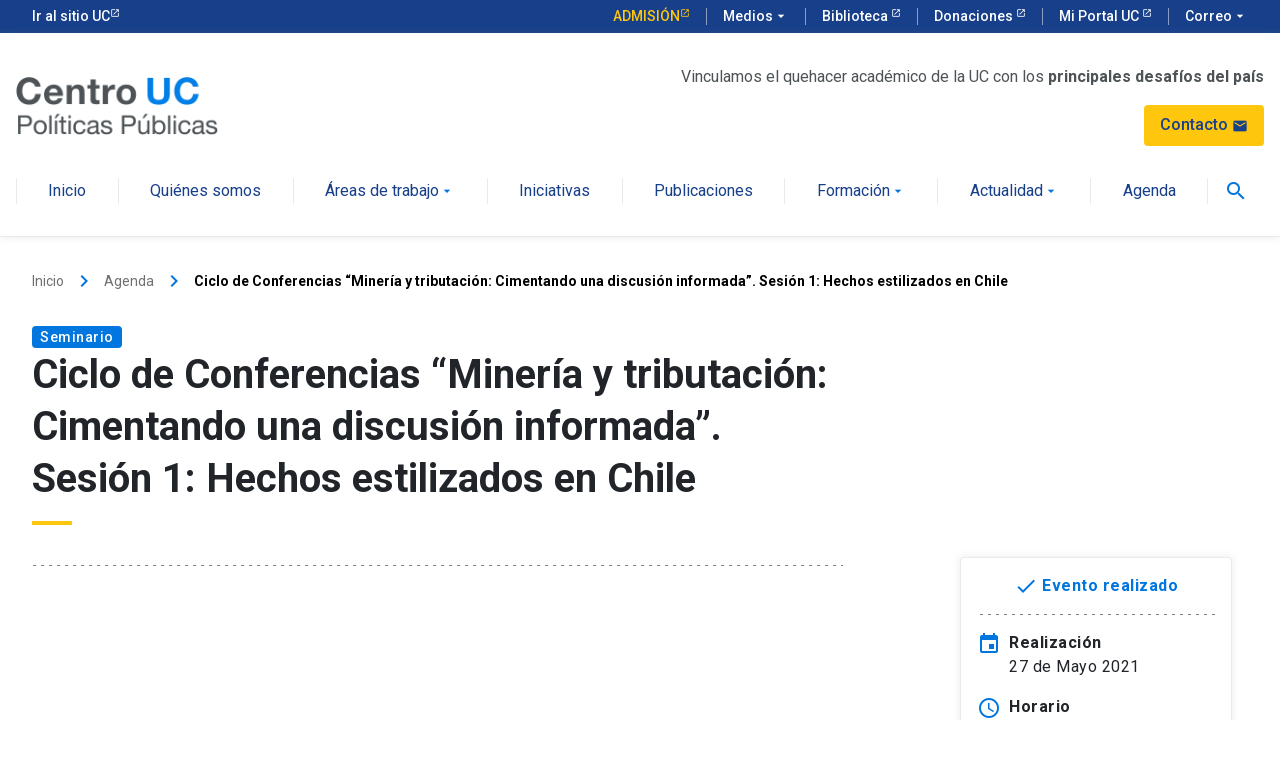

--- FILE ---
content_type: text/html; charset=UTF-8
request_url: https://politicaspublicas.uc.cl/evento/ciclo-de-conferencias-mineria-y-tributacion-cimentando-una-discusion-informada-sesion-1-hechos-estilizados-en-chile/
body_size: 9683
content:
<!doctype html>
<html lang="es-CL">

<head>
  <meta charset="UTF-8">
  <meta name="viewport" content="width=device-width, initial-scale=1">
  <link rel="profile" href="https://gmpg.org/xfn/11">

  <!-- Google Tag Manager -->
  <script>(function(w,d,s,l,i){w[l]=w[l]||[];w[l].push({'gtm.start':
  new Date().getTime(),event:'gtm.js'});var f=d.getElementsByTagName(s)[0],
  j=d.createElement(s),dl=l!='dataLayer'?'&l='+l:'';j.async=true;j.src=
  'https://www.googletagmanager.com/gtm.js?id='+i+dl;f.parentNode.insertBefore(j,f);
  })(window,document,'script','dataLayer','GTM-MT4X37');</script>
  <!-- End Google Tag Manager -->

  <link rel="apple-touch-icon" sizes="180x180" href="https://politicaspublicas.uc.cl/web/content/themes/cpp-theme/dist/img/favicons/apple-touch-icon.png">
  <link rel="icon" type="image/png" sizes="32x32" href="https://politicaspublicas.uc.cl/web/content/themes/cpp-theme/dist/img/favicons/favicon-32x32.png">
  <link rel="icon" type="image/png" sizes="16x16" href="https://politicaspublicas.uc.cl/web/content/themes/cpp-theme/dist/img/favicons/favicon-16x16.png">
  <link rel="manifest" href="https://politicaspublicas.uc.cl/web/content/themes/cpp-theme/dist/img/favicons/site.webmanifest">
  <link rel="mask-icon" href="https://politicaspublicas.uc.cl/web/content/themes/cpp-theme/dist/img/favicons/safari-pinned-tab.svg" color="#5bbad5">
  <meta name="msapplication-TileColor" content="#da532c">
  <meta name="theme-color" content="#ffffff">

  
  <link rel="stylesheet" href="//kit-digital-uc-prod.s3.amazonaws.com/uc-kitdigital/css/uc-kitdigital.css" />
  <script src="//kit-digital-uc-prod.s3.amazonaws.com/uc-kitdigital/js/uc-kitdigital.js"></script>

  <meta name='robots' content='index, follow, max-image-preview:large, max-snippet:-1, max-video-preview:-1' />

	<title>Ciclo de Conferencias “Minería y tributación: Cimentando una discusión informada”. Sesión 1: Hechos estilizados en Chile - Centro Políticas Públicas UC</title>
	<meta name="description" content="Ciclo de Conferencias “Minería y tributación: Cimentando una discusión informada”. Sesión 1: Hechos estilizados en Chile Palabras iniciales: Rector UC, Ignacio Sánchez. Presentan investigaciones: Alicia Domínguez, “La carga tributaria de la minería en Chile” Michel Jorratt," />
	<link rel="canonical" href="https://politicaspublicas.uc.cl/evento/ciclo-de-conferencias-mineria-y-tributacion-cimentando-una-discusion-informada-sesion-1-hechos-estilizados-en-chile/" />
	<meta property="og:locale" content="es_ES" />
	<meta property="og:type" content="article" />
	<meta property="og:title" content="Ciclo de Conferencias “Minería y tributación: Cimentando una discusión informada”. Sesión 1: Hechos estilizados en Chile - Centro Políticas Públicas UC" />
	<meta property="og:description" content="Ciclo de Conferencias “Minería y tributación: Cimentando una discusión informada”. Sesión 1: Hechos estilizados en Chile Palabras iniciales: Rector UC, Ignacio Sánchez. Presentan investigaciones: Alicia Domínguez, “La carga tributaria de la minería en Chile” Michel Jorratt," />
	<meta property="og:url" content="https://politicaspublicas.uc.cl/evento/ciclo-de-conferencias-mineria-y-tributacion-cimentando-una-discusion-informada-sesion-1-hechos-estilizados-en-chile/" />
	<meta property="og:site_name" content="Centro Políticas Públicas UC" />
	<meta property="article:modified_time" content="2022-01-17T12:22:56+00:00" />
	<meta name="twitter:card" content="summary_large_image" />
	<script type="application/ld+json" class="yoast-schema-graph">{"@context":"https://schema.org","@graph":[{"@type":"WebPage","@id":"https://politicaspublicas.uc.cl/evento/ciclo-de-conferencias-mineria-y-tributacion-cimentando-una-discusion-informada-sesion-1-hechos-estilizados-en-chile/","url":"https://politicaspublicas.uc.cl/evento/ciclo-de-conferencias-mineria-y-tributacion-cimentando-una-discusion-informada-sesion-1-hechos-estilizados-en-chile/","name":"Ciclo de Conferencias “Minería y tributación: Cimentando una discusión informada”. Sesión 1: Hechos estilizados en Chile - Centro Políticas Públicas UC","isPartOf":{"@id":"https://politicaspublicas.uc.cl/#website"},"primaryImageOfPage":{"@id":"https://politicaspublicas.uc.cl/evento/ciclo-de-conferencias-mineria-y-tributacion-cimentando-una-discusion-informada-sesion-1-hechos-estilizados-en-chile/#primaryimage"},"image":{"@id":"https://politicaspublicas.uc.cl/evento/ciclo-de-conferencias-mineria-y-tributacion-cimentando-una-discusion-informada-sesion-1-hechos-estilizados-en-chile/#primaryimage"},"thumbnailUrl":"","datePublished":"2021-05-24T18:45:47+00:00","dateModified":"2022-01-17T12:22:56+00:00","description":"Ciclo de Conferencias “Minería y tributación: Cimentando una discusión informada”. Sesión 1: Hechos estilizados en Chile Palabras iniciales: Rector UC, Ignacio Sánchez. Presentan investigaciones: Alicia Domínguez, “La carga tributaria de la minería en Chile” Michel Jorratt,","breadcrumb":{"@id":"https://politicaspublicas.uc.cl/evento/ciclo-de-conferencias-mineria-y-tributacion-cimentando-una-discusion-informada-sesion-1-hechos-estilizados-en-chile/#breadcrumb"},"inLanguage":"es-CL","potentialAction":[{"@type":"ReadAction","target":["https://politicaspublicas.uc.cl/evento/ciclo-de-conferencias-mineria-y-tributacion-cimentando-una-discusion-informada-sesion-1-hechos-estilizados-en-chile/"]}]},{"@type":"ImageObject","inLanguage":"es-CL","@id":"https://politicaspublicas.uc.cl/evento/ciclo-de-conferencias-mineria-y-tributacion-cimentando-una-discusion-informada-sesion-1-hechos-estilizados-en-chile/#primaryimage","url":"","contentUrl":""},{"@type":"BreadcrumbList","@id":"https://politicaspublicas.uc.cl/evento/ciclo-de-conferencias-mineria-y-tributacion-cimentando-una-discusion-informada-sesion-1-hechos-estilizados-en-chile/#breadcrumb","itemListElement":[{"@type":"ListItem","position":1,"name":"Agenda","item":"https://politicaspublicas.uc.cl/evento/"},{"@type":"ListItem","position":2,"name":"Ciclo de Conferencias “Minería y tributación: Cimentando una discusión informada”. Sesión 1: Hechos estilizados en Chile"}]},{"@type":"WebSite","@id":"https://politicaspublicas.uc.cl/#website","url":"https://politicaspublicas.uc.cl/","name":"Centro Políticas Públicas UC","description":"Otro sitio de WordPress","potentialAction":[{"@type":"SearchAction","target":{"@type":"EntryPoint","urlTemplate":"https://politicaspublicas.uc.cl/?s={search_term_string}"},"query-input":{"@type":"PropertyValueSpecification","valueRequired":true,"valueName":"search_term_string"}}],"inLanguage":"es-CL"}]}</script>


<link rel="alternate" type="application/rss+xml" title="Centro Políticas Públicas UC &raquo; Feed" href="https://politicaspublicas.uc.cl/feed/" />
<link rel="alternate" type="application/rss+xml" title="Centro Políticas Públicas UC &raquo; Feed de comentarios" href="https://politicaspublicas.uc.cl/comments/feed/" />
<link rel="alternate" type="application/rss+xml" title="Centro Políticas Públicas UC &raquo; Ciclo de Conferencias “Minería y tributación: Cimentando una discusión informada”. Sesión 1: Hechos estilizados en Chile Feed de comentarios" href="https://politicaspublicas.uc.cl/evento/ciclo-de-conferencias-mineria-y-tributacion-cimentando-una-discusion-informada-sesion-1-hechos-estilizados-en-chile/feed/" />
<link rel="alternate" title="oEmbed (JSON)" type="application/json+oembed" href="https://politicaspublicas.uc.cl/wp-json/oembed/1.0/embed?url=https%3A%2F%2Fpoliticaspublicas.uc.cl%2Fevento%2Fciclo-de-conferencias-mineria-y-tributacion-cimentando-una-discusion-informada-sesion-1-hechos-estilizados-en-chile%2F" />
<link rel="alternate" title="oEmbed (XML)" type="text/xml+oembed" href="https://politicaspublicas.uc.cl/wp-json/oembed/1.0/embed?url=https%3A%2F%2Fpoliticaspublicas.uc.cl%2Fevento%2Fciclo-de-conferencias-mineria-y-tributacion-cimentando-una-discusion-informada-sesion-1-hechos-estilizados-en-chile%2F&#038;format=xml" />
<style id='wp-img-auto-sizes-contain-inline-css' type='text/css'>
img:is([sizes=auto i],[sizes^="auto," i]){contain-intrinsic-size:3000px 1500px}
/*# sourceURL=wp-img-auto-sizes-contain-inline-css */
</style>

<style id='wp-emoji-styles-inline-css' type='text/css'>

	img.wp-smiley, img.emoji {
		display: inline !important;
		border: none !important;
		box-shadow: none !important;
		height: 1em !important;
		width: 1em !important;
		margin: 0 0.07em !important;
		vertical-align: -0.1em !important;
		background: none !important;
		padding: 0 !important;
	}
/*# sourceURL=wp-emoji-styles-inline-css */
</style>
<link rel='stylesheet' id='wp-block-library-css' href='https://politicaspublicas.uc.cl/web/cms/wp-includes/css/dist/block-library/style.min.css' type='text/css' media='all' />
<style id='global-styles-inline-css' type='text/css'>
:root{--wp--preset--aspect-ratio--square: 1;--wp--preset--aspect-ratio--4-3: 4/3;--wp--preset--aspect-ratio--3-4: 3/4;--wp--preset--aspect-ratio--3-2: 3/2;--wp--preset--aspect-ratio--2-3: 2/3;--wp--preset--aspect-ratio--16-9: 16/9;--wp--preset--aspect-ratio--9-16: 9/16;--wp--preset--color--black: #000000;--wp--preset--color--cyan-bluish-gray: #abb8c3;--wp--preset--color--white: #ffffff;--wp--preset--color--pale-pink: #f78da7;--wp--preset--color--vivid-red: #cf2e2e;--wp--preset--color--luminous-vivid-orange: #ff6900;--wp--preset--color--luminous-vivid-amber: #fcb900;--wp--preset--color--light-green-cyan: #7bdcb5;--wp--preset--color--vivid-green-cyan: #00d084;--wp--preset--color--pale-cyan-blue: #8ed1fc;--wp--preset--color--vivid-cyan-blue: #0693e3;--wp--preset--color--vivid-purple: #9b51e0;--wp--preset--gradient--vivid-cyan-blue-to-vivid-purple: linear-gradient(135deg,rgb(6,147,227) 0%,rgb(155,81,224) 100%);--wp--preset--gradient--light-green-cyan-to-vivid-green-cyan: linear-gradient(135deg,rgb(122,220,180) 0%,rgb(0,208,130) 100%);--wp--preset--gradient--luminous-vivid-amber-to-luminous-vivid-orange: linear-gradient(135deg,rgb(252,185,0) 0%,rgb(255,105,0) 100%);--wp--preset--gradient--luminous-vivid-orange-to-vivid-red: linear-gradient(135deg,rgb(255,105,0) 0%,rgb(207,46,46) 100%);--wp--preset--gradient--very-light-gray-to-cyan-bluish-gray: linear-gradient(135deg,rgb(238,238,238) 0%,rgb(169,184,195) 100%);--wp--preset--gradient--cool-to-warm-spectrum: linear-gradient(135deg,rgb(74,234,220) 0%,rgb(151,120,209) 20%,rgb(207,42,186) 40%,rgb(238,44,130) 60%,rgb(251,105,98) 80%,rgb(254,248,76) 100%);--wp--preset--gradient--blush-light-purple: linear-gradient(135deg,rgb(255,206,236) 0%,rgb(152,150,240) 100%);--wp--preset--gradient--blush-bordeaux: linear-gradient(135deg,rgb(254,205,165) 0%,rgb(254,45,45) 50%,rgb(107,0,62) 100%);--wp--preset--gradient--luminous-dusk: linear-gradient(135deg,rgb(255,203,112) 0%,rgb(199,81,192) 50%,rgb(65,88,208) 100%);--wp--preset--gradient--pale-ocean: linear-gradient(135deg,rgb(255,245,203) 0%,rgb(182,227,212) 50%,rgb(51,167,181) 100%);--wp--preset--gradient--electric-grass: linear-gradient(135deg,rgb(202,248,128) 0%,rgb(113,206,126) 100%);--wp--preset--gradient--midnight: linear-gradient(135deg,rgb(2,3,129) 0%,rgb(40,116,252) 100%);--wp--preset--font-size--small: 13px;--wp--preset--font-size--medium: 20px;--wp--preset--font-size--large: 36px;--wp--preset--font-size--x-large: 42px;--wp--preset--spacing--20: 0.44rem;--wp--preset--spacing--30: 0.67rem;--wp--preset--spacing--40: 1rem;--wp--preset--spacing--50: 1.5rem;--wp--preset--spacing--60: 2.25rem;--wp--preset--spacing--70: 3.38rem;--wp--preset--spacing--80: 5.06rem;--wp--preset--shadow--natural: 6px 6px 9px rgba(0, 0, 0, 0.2);--wp--preset--shadow--deep: 12px 12px 50px rgba(0, 0, 0, 0.4);--wp--preset--shadow--sharp: 6px 6px 0px rgba(0, 0, 0, 0.2);--wp--preset--shadow--outlined: 6px 6px 0px -3px rgb(255, 255, 255), 6px 6px rgb(0, 0, 0);--wp--preset--shadow--crisp: 6px 6px 0px rgb(0, 0, 0);}:where(.is-layout-flex){gap: 0.5em;}:where(.is-layout-grid){gap: 0.5em;}body .is-layout-flex{display: flex;}.is-layout-flex{flex-wrap: wrap;align-items: center;}.is-layout-flex > :is(*, div){margin: 0;}body .is-layout-grid{display: grid;}.is-layout-grid > :is(*, div){margin: 0;}:where(.wp-block-columns.is-layout-flex){gap: 2em;}:where(.wp-block-columns.is-layout-grid){gap: 2em;}:where(.wp-block-post-template.is-layout-flex){gap: 1.25em;}:where(.wp-block-post-template.is-layout-grid){gap: 1.25em;}.has-black-color{color: var(--wp--preset--color--black) !important;}.has-cyan-bluish-gray-color{color: var(--wp--preset--color--cyan-bluish-gray) !important;}.has-white-color{color: var(--wp--preset--color--white) !important;}.has-pale-pink-color{color: var(--wp--preset--color--pale-pink) !important;}.has-vivid-red-color{color: var(--wp--preset--color--vivid-red) !important;}.has-luminous-vivid-orange-color{color: var(--wp--preset--color--luminous-vivid-orange) !important;}.has-luminous-vivid-amber-color{color: var(--wp--preset--color--luminous-vivid-amber) !important;}.has-light-green-cyan-color{color: var(--wp--preset--color--light-green-cyan) !important;}.has-vivid-green-cyan-color{color: var(--wp--preset--color--vivid-green-cyan) !important;}.has-pale-cyan-blue-color{color: var(--wp--preset--color--pale-cyan-blue) !important;}.has-vivid-cyan-blue-color{color: var(--wp--preset--color--vivid-cyan-blue) !important;}.has-vivid-purple-color{color: var(--wp--preset--color--vivid-purple) !important;}.has-black-background-color{background-color: var(--wp--preset--color--black) !important;}.has-cyan-bluish-gray-background-color{background-color: var(--wp--preset--color--cyan-bluish-gray) !important;}.has-white-background-color{background-color: var(--wp--preset--color--white) !important;}.has-pale-pink-background-color{background-color: var(--wp--preset--color--pale-pink) !important;}.has-vivid-red-background-color{background-color: var(--wp--preset--color--vivid-red) !important;}.has-luminous-vivid-orange-background-color{background-color: var(--wp--preset--color--luminous-vivid-orange) !important;}.has-luminous-vivid-amber-background-color{background-color: var(--wp--preset--color--luminous-vivid-amber) !important;}.has-light-green-cyan-background-color{background-color: var(--wp--preset--color--light-green-cyan) !important;}.has-vivid-green-cyan-background-color{background-color: var(--wp--preset--color--vivid-green-cyan) !important;}.has-pale-cyan-blue-background-color{background-color: var(--wp--preset--color--pale-cyan-blue) !important;}.has-vivid-cyan-blue-background-color{background-color: var(--wp--preset--color--vivid-cyan-blue) !important;}.has-vivid-purple-background-color{background-color: var(--wp--preset--color--vivid-purple) !important;}.has-black-border-color{border-color: var(--wp--preset--color--black) !important;}.has-cyan-bluish-gray-border-color{border-color: var(--wp--preset--color--cyan-bluish-gray) !important;}.has-white-border-color{border-color: var(--wp--preset--color--white) !important;}.has-pale-pink-border-color{border-color: var(--wp--preset--color--pale-pink) !important;}.has-vivid-red-border-color{border-color: var(--wp--preset--color--vivid-red) !important;}.has-luminous-vivid-orange-border-color{border-color: var(--wp--preset--color--luminous-vivid-orange) !important;}.has-luminous-vivid-amber-border-color{border-color: var(--wp--preset--color--luminous-vivid-amber) !important;}.has-light-green-cyan-border-color{border-color: var(--wp--preset--color--light-green-cyan) !important;}.has-vivid-green-cyan-border-color{border-color: var(--wp--preset--color--vivid-green-cyan) !important;}.has-pale-cyan-blue-border-color{border-color: var(--wp--preset--color--pale-cyan-blue) !important;}.has-vivid-cyan-blue-border-color{border-color: var(--wp--preset--color--vivid-cyan-blue) !important;}.has-vivid-purple-border-color{border-color: var(--wp--preset--color--vivid-purple) !important;}.has-vivid-cyan-blue-to-vivid-purple-gradient-background{background: var(--wp--preset--gradient--vivid-cyan-blue-to-vivid-purple) !important;}.has-light-green-cyan-to-vivid-green-cyan-gradient-background{background: var(--wp--preset--gradient--light-green-cyan-to-vivid-green-cyan) !important;}.has-luminous-vivid-amber-to-luminous-vivid-orange-gradient-background{background: var(--wp--preset--gradient--luminous-vivid-amber-to-luminous-vivid-orange) !important;}.has-luminous-vivid-orange-to-vivid-red-gradient-background{background: var(--wp--preset--gradient--luminous-vivid-orange-to-vivid-red) !important;}.has-very-light-gray-to-cyan-bluish-gray-gradient-background{background: var(--wp--preset--gradient--very-light-gray-to-cyan-bluish-gray) !important;}.has-cool-to-warm-spectrum-gradient-background{background: var(--wp--preset--gradient--cool-to-warm-spectrum) !important;}.has-blush-light-purple-gradient-background{background: var(--wp--preset--gradient--blush-light-purple) !important;}.has-blush-bordeaux-gradient-background{background: var(--wp--preset--gradient--blush-bordeaux) !important;}.has-luminous-dusk-gradient-background{background: var(--wp--preset--gradient--luminous-dusk) !important;}.has-pale-ocean-gradient-background{background: var(--wp--preset--gradient--pale-ocean) !important;}.has-electric-grass-gradient-background{background: var(--wp--preset--gradient--electric-grass) !important;}.has-midnight-gradient-background{background: var(--wp--preset--gradient--midnight) !important;}.has-small-font-size{font-size: var(--wp--preset--font-size--small) !important;}.has-medium-font-size{font-size: var(--wp--preset--font-size--medium) !important;}.has-large-font-size{font-size: var(--wp--preset--font-size--large) !important;}.has-x-large-font-size{font-size: var(--wp--preset--font-size--x-large) !important;}
/*# sourceURL=global-styles-inline-css */
</style>

<style id='classic-theme-styles-inline-css' type='text/css'>
/*! This file is auto-generated */
.wp-block-button__link{color:#fff;background-color:#32373c;border-radius:9999px;box-shadow:none;text-decoration:none;padding:calc(.667em + 2px) calc(1.333em + 2px);font-size:1.125em}.wp-block-file__button{background:#32373c;color:#fff;text-decoration:none}
/*# sourceURL=/wp-includes/css/classic-themes.min.css */
</style>
<link rel='stylesheet' id='styles_fancy-css' href='https://politicaspublicas.uc.cl/web/content/themes/cpp-theme/dist/css/fancybox.min.css' type='text/css' media='all' />
<link rel='stylesheet' id='theme_styles-css' href='https://politicaspublicas.uc.cl/web/content/themes/cpp-theme/dist/css/style.min.css' type='text/css' media='all' />
<link rel='shortlink' href='https://politicaspublicas.uc.cl/?p=31445' />
<script type="text/javascript">
/* <![CDATA[ */
var themosis = {
ajaxurl: "https:\/\/politicaspublicas.uc.cl\/web\/cms\/wp-admin\/admin-ajax.php",
};
/* ]]> */
</script><meta name="csrf-token" content="Hek9ojgnS8KAj7R7Wn7OF5mgWtw2Z8unZdA5VV7c"></head>

<body class="wp-singular evento-template-default single single-evento postid-31445 wp-theme-cpp-theme">
  <!-- Google Tag Manager (noscript) -->
  <noscript>
    <iframe src="https://www.googletagmanager.com/ns.html?id=GTM-MT4X37" height="0" width="0" style="display:none;visibility:hidden"></iframe>
  </noscript>
  <!-- End Google Tag Manager (noscript) -->

  <a title="Ir al contenido principal" aria-label="Ir al contenido principal" href="#main-article" class="negative-position">
    Saltar al contenido principal
  </a>

  <header class="uc-header">
    <div id="uc-global-topbar"></div>
    
    <nav class="uc-navbar">
      <!-- Menú para versión Escritorio -->
      <div id="top-header" class="container d-header d-none d-lg-block">
        <div class="row header-main align-items-center">
          <div class="col-lg-3">
            <a href="https://politicaspublicas.uc.cl/" title="Centro de Políticas Públicas" aria-label="Centro de Políticas Públicas">
              <img src="https://politicaspublicas.uc.cl/web/content/themes/cpp-theme/dist/img/logo-cpp.svg" alt="Centro de Políticas Públicas" class="img-fluid">
              
            </a>
          </div>
          <div class="col-lg-9 text-right d-flex justify-content-end flex-column align-items-end">
            <div class="p-text--condensed p-color--gray-b">Vinculamos el quehacer académico de la UC con los <strong>principales desafíos del país</strong></div>
            <a href="https://politicaspublicas.uc.cl/contacto" class="d-table uc-btn btn-cta color-blue-dark mt-16 w-20 d-inline">              
              Contacto
              <i class="uc-icon color-blue-dark">mail</i>
            </a>
          </div>
        </div>
        <div class="d-flex justify-content-between">
          <ul class="uc-navbar_nav" style="position: relative; z-index: 99; width: 100%">
                                                                    <li class="nav-item ">
                      <a href="https://politicaspublicas.uc.cl/" class="uc-btn btn-inline ">Inicio </a>
                    </li>   
                                                                            <li class="nav-item ">
                      <a href="https://politicaspublicas.uc.cl/quienes-somos/" class="uc-btn btn-inline ">Quiénes somos </a>
                    </li>   
                                                                            <li class="nav-item uc-navbar-dropdown">
                      <a href="https://politicaspublicas.uc.cl/areas-de-trabajo/" class="uc-btn btn-inline ">Áreas de trabajo <i class="uc-icon">arrow_drop_down</i> </a>
                      <ul class="uc-navbar-dropdown_menu">
                                                <li class="dropdown_item--heading">
                                                    <a href="https://politicaspublicas.uc.cl/area-de-trabajo/ciudad-y-vivienda/" class="uc-btn">Ciudad y vivienda</a>    
                                                                            </li>
                                                <li class="dropdown_item--heading">
                                                    <a href="https://politicaspublicas.uc.cl/area-de-trabajo/educacion/" class="uc-btn">Educación</a>    
                                                                            </li>
                                                <li class="dropdown_item--heading">
                                                    <a href="https://politicaspublicas.uc.cl/area-de-trabajo/organizaciones-de-la-sociedad-civil/" class="uc-btn">Organizaciones de la sociedad civil</a>    
                                                                            </li>
                                                <li class="dropdown_item--heading">
                                                    <a href="https://politicaspublicas.uc.cl/area-de-trabajo/innovacion-en-el-sector-publico/" class="uc-btn">Innovación en el sector público</a>    
                                                                            </li>
                                                <li class="dropdown_item--heading">
                                                    <a href="https://politicaspublicas.uc.cl/area-de-trabajo/empleo/" class="uc-btn">Empleo</a>    
                                                                            </li>
                                                <li class="dropdown_item--heading">
                                                    <a href="https://politicaspublicas.uc.cl/area-de-trabajo/sustentabilidad/" class="uc-btn">Sustentabilidad</a>    
                                                                            </li>
                                                <li class="dropdown_item--heading">
                                                    <a href="https://politicaspublicas.uc.cl/area-de-trabajo/desarrollo-local/" class="uc-btn">Desarrollo local</a>    
                                                                            </li>
                                                <li class="dropdown_item--heading">
                                                    <a href="https://politicaspublicas.uc.cl/area-de-trabajo/pueblos-originarios/" class="uc-btn">Pueblos originarios</a>    
                                                                            </li>
                                                <li class="dropdown_item--heading">
                                                    <a href="https://politicaspublicas.uc.cl/area-de-trabajo/pais/" class="uc-btn">País</a>    
                                                                            </li>
                                                <li class="dropdown_item--heading">
                                                    <a href="https://politicaspublicas.uc.cl/area-de-trabajo/aportes-constituyentes/" class="uc-btn">Aportes constituyentes</a>    
                                                                            </li>
                                              </ul>
                    </li>
                                                                            <li class="nav-item ">
                      <a href="https://politicaspublicas.uc.cl/iniciativas/" class="uc-btn btn-inline ">Iniciativas </a>
                    </li>   
                                                                            <li class="nav-item ">
                      <a href="https://politicaspublicas.uc.cl/publicaciones/" class="uc-btn btn-inline ">Publicaciones </a>
                    </li>   
                                                                            <li class="nav-item uc-navbar-dropdown">
                      <a href="https://politicaspublicas.uc.cl/formacion/" class="uc-btn btn-inline ">Formación <i class="uc-icon">arrow_drop_down</i> </a>
                      <ul class="uc-navbar-dropdown_menu">
                                                <li class="dropdown_item--heading">
                                                    <a href="https://politicaspublicas.uc.cl/formacion/diplomados/" class="uc-btn">Diplomados</a>    
                                                                            </li>
                                                <li class="dropdown_item--heading">
                                                    <a href="https://politicaspublicas.uc.cl/formacion/cursos/" class="uc-btn">Cursos</a>    
                                                                            </li>
                                                <li class="dropdown_item--heading">
                                                    <a href="https://politicaspublicas.uc.cl/formacion/proyectos-formacion-a-la-medida/" class="uc-btn">Proyectos de formación a la medida</a>    
                                                                            </li>
                                              </ul>
                    </li>
                                                                            <li class="nav-item uc-navbar-dropdown">
                      <a href="https://politicaspublicas.uc.cl/actualidad/" class="uc-btn btn-inline ">Actualidad <i class="uc-icon">arrow_drop_down</i> </a>
                      <ul class="uc-navbar-dropdown_menu">
                                                <li class="dropdown_item--heading">
                                                    <a href="https://politicaspublicas.uc.cl/actualidad/noticias/" class="uc-btn">Noticias</a>    
                                                                            </li>
                                                <li class="dropdown_item--heading">
                                                    <a href="https://politicaspublicas.uc.cl/actualidad/apariciones-en-prensa/" class="uc-btn">Apariciones en prensa</a>    
                                                                            </li>
                                                <li class="dropdown_item--heading">
                                                    <a href="https://politicaspublicas.uc.cl/actualidad/columnas-de-opinion/" class="uc-btn">Columnas de Opinión</a>    
                                                                            </li>
                                                <li class="dropdown_item--heading">
                                                    <a href="https://politicaspublicas.uc.cl/actualidad/podcasts/" class="uc-btn">Podcasts</a>    
                                                                            </li>
                                                <li class="dropdown_item--heading">
                                                    <a href="https://politicaspublicas.uc.cl/actualidad/videocast/" class="uc-btn">Videocast</a>    
                                                                            </li>
                                              </ul>
                    </li>
                                                                            <li class="nav-item ">
                      <a href="https://politicaspublicas.uc.cl/agenda/" class="uc-btn btn-inline ">Agenda </a>
                    </li>   
                                                          </ul>
          <button id="menu-search" class="search header-menu-search" aria-hidden="true">
            <i class="uc-icon">search</i>
          </button>
        </div>
      </div>      
      <!-- Menú para versión Móvil -->
      <div class="uc-navbar_mobile navbar_mobile-slide d-block d-lg-none">
        <div class="uc-navbar_mobile-bar navbar-brand">
          <div class="uc-navbar_mobile-logo navbar-light">
            <a href="https://politicaspublicas.uc.cl/" title="Centro de Políticas Públicas" aria-label="Centro de Políticas Públicas">
              <img src="https://politicaspublicas.uc.cl/web/content/themes/cpp-theme/dist/img/logo-cpp.svg" alt="Centro de Políticas Públicas" class="img-fluid">
            </a>
          </div>
          <a href="javascript:void(0);" class="uc-navbar_mobile-button">
            <span class="uc-icon"></span>
          </a>
        </div>
        <div class="uc-navbar_mobile-content">
          <ul class="uc-navbar_mobile-list">
                                                            <li class="list-item">
                  <a href="https://politicaspublicas.uc.cl/">Inicio</a>
                </li>
                                                                <li class="list-item">
                  <a href="https://politicaspublicas.uc.cl/quienes-somos/">Quiénes somos</a>
                </li>
                                                                <li class="list-item has-list-children">
                  <a class="list-open" href="#">
                    Áreas de trabajo
                    <i class="uc-icon icon-size--sm">arrow_forward_ios</i>
                  </a>
                  <ul class="list-item list-children">
                    <li class="list-item">
                      <a href="#" class="list-close">
                        <div class="uc-icon icon-size--sm">
                          arrow_back_ios
                        </div>
                        Áreas de trabajo
                      </a>
                    </li>
                    <!-- loop de elementos -->
                                        <li class="list-item has-list-children">
                                                                      <a href="https://politicaspublicas.uc.cl/area-de-trabajo/ciudad-y-vivienda/" class="list-open">
                          Ciudad y vivienda
                          <i class="uc-icon icon-size--sm">arrow_forward_ios</i>
                        </a>
                                                                    <ul class="list-children">
                                                  <li class="list-item">
                            <a href="https://politicaspublicas.uc.cl/area-de-trabajo/ciudad-y-vivienda/" class="list-close text-color--gray">
                              <span class="uc-icon">arrow_back_ios</span>
                              Ciudad y vivienda
                            </a>
                          </li>    
                                                                      </ul>
                    </li>
                                        <li class="list-item has-list-children">
                                                                      <a href="https://politicaspublicas.uc.cl/area-de-trabajo/educacion/" class="list-open">
                          Educación
                          <i class="uc-icon icon-size--sm">arrow_forward_ios</i>
                        </a>
                                                                    <ul class="list-children">
                                                  <li class="list-item">
                            <a href="https://politicaspublicas.uc.cl/area-de-trabajo/educacion/" class="list-close text-color--gray">
                              <span class="uc-icon">arrow_back_ios</span>
                              Educación
                            </a>
                          </li>    
                                                                      </ul>
                    </li>
                                        <li class="list-item has-list-children">
                                                                      <a href="https://politicaspublicas.uc.cl/area-de-trabajo/organizaciones-de-la-sociedad-civil/" class="list-open">
                          Organizaciones de la sociedad civil
                          <i class="uc-icon icon-size--sm">arrow_forward_ios</i>
                        </a>
                                                                    <ul class="list-children">
                                                  <li class="list-item">
                            <a href="https://politicaspublicas.uc.cl/area-de-trabajo/organizaciones-de-la-sociedad-civil/" class="list-close text-color--gray">
                              <span class="uc-icon">arrow_back_ios</span>
                              Organizaciones de la sociedad civil
                            </a>
                          </li>    
                                                                      </ul>
                    </li>
                                        <li class="list-item has-list-children">
                                                                      <a href="https://politicaspublicas.uc.cl/area-de-trabajo/innovacion-en-el-sector-publico/" class="list-open">
                          Innovación en el sector público
                          <i class="uc-icon icon-size--sm">arrow_forward_ios</i>
                        </a>
                                                                    <ul class="list-children">
                                                  <li class="list-item">
                            <a href="https://politicaspublicas.uc.cl/area-de-trabajo/innovacion-en-el-sector-publico/" class="list-close text-color--gray">
                              <span class="uc-icon">arrow_back_ios</span>
                              Innovación en el sector público
                            </a>
                          </li>    
                                                                      </ul>
                    </li>
                                        <li class="list-item has-list-children">
                                                                      <a href="https://politicaspublicas.uc.cl/area-de-trabajo/empleo/" class="list-open">
                          Empleo
                          <i class="uc-icon icon-size--sm">arrow_forward_ios</i>
                        </a>
                                                                    <ul class="list-children">
                                                  <li class="list-item">
                            <a href="https://politicaspublicas.uc.cl/area-de-trabajo/empleo/" class="list-close text-color--gray">
                              <span class="uc-icon">arrow_back_ios</span>
                              Empleo
                            </a>
                          </li>    
                                                                      </ul>
                    </li>
                                        <li class="list-item has-list-children">
                                                                      <a href="https://politicaspublicas.uc.cl/area-de-trabajo/sustentabilidad/" class="list-open">
                          Sustentabilidad
                          <i class="uc-icon icon-size--sm">arrow_forward_ios</i>
                        </a>
                                                                    <ul class="list-children">
                                                  <li class="list-item">
                            <a href="https://politicaspublicas.uc.cl/area-de-trabajo/sustentabilidad/" class="list-close text-color--gray">
                              <span class="uc-icon">arrow_back_ios</span>
                              Sustentabilidad
                            </a>
                          </li>    
                                                                      </ul>
                    </li>
                                        <li class="list-item has-list-children">
                                                                      <a href="https://politicaspublicas.uc.cl/area-de-trabajo/desarrollo-local/" class="list-open">
                          Desarrollo local
                          <i class="uc-icon icon-size--sm">arrow_forward_ios</i>
                        </a>
                                                                    <ul class="list-children">
                                                  <li class="list-item">
                            <a href="https://politicaspublicas.uc.cl/area-de-trabajo/desarrollo-local/" class="list-close text-color--gray">
                              <span class="uc-icon">arrow_back_ios</span>
                              Desarrollo local
                            </a>
                          </li>    
                                                                      </ul>
                    </li>
                                        <li class="list-item has-list-children">
                                                                      <a href="https://politicaspublicas.uc.cl/area-de-trabajo/pueblos-originarios/" class="list-open">
                          Pueblos originarios
                          <i class="uc-icon icon-size--sm">arrow_forward_ios</i>
                        </a>
                                                                    <ul class="list-children">
                                                  <li class="list-item">
                            <a href="https://politicaspublicas.uc.cl/area-de-trabajo/pueblos-originarios/" class="list-close text-color--gray">
                              <span class="uc-icon">arrow_back_ios</span>
                              Pueblos originarios
                            </a>
                          </li>    
                                                                      </ul>
                    </li>
                                        <li class="list-item has-list-children">
                                                                      <a href="https://politicaspublicas.uc.cl/area-de-trabajo/pais/" class="list-open">
                          País
                          <i class="uc-icon icon-size--sm">arrow_forward_ios</i>
                        </a>
                                                                    <ul class="list-children">
                                                  <li class="list-item">
                            <a href="https://politicaspublicas.uc.cl/area-de-trabajo/pais/" class="list-close text-color--gray">
                              <span class="uc-icon">arrow_back_ios</span>
                              País
                            </a>
                          </li>    
                                                                      </ul>
                    </li>
                                        <li class="list-item has-list-children">
                                                                      <a href="https://politicaspublicas.uc.cl/area-de-trabajo/aportes-constituyentes/" class="list-open">
                          Aportes constituyentes
                          <i class="uc-icon icon-size--sm">arrow_forward_ios</i>
                        </a>
                                                                    <ul class="list-children">
                                                  <li class="list-item">
                            <a href="https://politicaspublicas.uc.cl/area-de-trabajo/aportes-constituyentes/" class="list-close text-color--gray">
                              <span class="uc-icon">arrow_back_ios</span>
                              Aportes constituyentes
                            </a>
                          </li>    
                                                                      </ul>
                    </li>
                                      </ul>
                </li>
                                                                <li class="list-item">
                  <a href="https://politicaspublicas.uc.cl/iniciativas/">Iniciativas</a>
                </li>
                                                                <li class="list-item">
                  <a href="https://politicaspublicas.uc.cl/publicaciones/">Publicaciones</a>
                </li>
                                                                <li class="list-item has-list-children">
                  <a class="list-open" href="#">
                    Formación
                    <i class="uc-icon icon-size--sm">arrow_forward_ios</i>
                  </a>
                  <ul class="list-item list-children">
                    <li class="list-item">
                      <a href="#" class="list-close">
                        <div class="uc-icon icon-size--sm">
                          arrow_back_ios
                        </div>
                        Formación
                      </a>
                    </li>
                    <!-- loop de elementos -->
                                        <li class="list-item has-list-children">
                                                                      <a href="https://politicaspublicas.uc.cl/formacion/diplomados/" class="list-open">
                          Diplomados
                          <i class="uc-icon icon-size--sm">arrow_forward_ios</i>
                        </a>
                                                                    <ul class="list-children">
                                                  <li class="list-item">
                            <a href="https://politicaspublicas.uc.cl/formacion/diplomados/" class="list-close text-color--gray">
                              <span class="uc-icon">arrow_back_ios</span>
                              Diplomados
                            </a>
                          </li>    
                                                                      </ul>
                    </li>
                                        <li class="list-item has-list-children">
                                                                      <a href="https://politicaspublicas.uc.cl/formacion/cursos/" class="list-open">
                          Cursos
                          <i class="uc-icon icon-size--sm">arrow_forward_ios</i>
                        </a>
                                                                    <ul class="list-children">
                                                  <li class="list-item">
                            <a href="https://politicaspublicas.uc.cl/formacion/cursos/" class="list-close text-color--gray">
                              <span class="uc-icon">arrow_back_ios</span>
                              Cursos
                            </a>
                          </li>    
                                                                      </ul>
                    </li>
                                        <li class="list-item has-list-children">
                                                                      <a href="https://politicaspublicas.uc.cl/formacion/proyectos-formacion-a-la-medida/" class="list-open">
                          Proyectos de formación a la medida
                          <i class="uc-icon icon-size--sm">arrow_forward_ios</i>
                        </a>
                                                                    <ul class="list-children">
                                                  <li class="list-item">
                            <a href="https://politicaspublicas.uc.cl/formacion/proyectos-formacion-a-la-medida/" class="list-close text-color--gray">
                              <span class="uc-icon">arrow_back_ios</span>
                              Proyectos de formación a la medida
                            </a>
                          </li>    
                                                                      </ul>
                    </li>
                                      </ul>
                </li>
                                                                <li class="list-item has-list-children">
                  <a class="list-open" href="#">
                    Actualidad
                    <i class="uc-icon icon-size--sm">arrow_forward_ios</i>
                  </a>
                  <ul class="list-item list-children">
                    <li class="list-item">
                      <a href="#" class="list-close">
                        <div class="uc-icon icon-size--sm">
                          arrow_back_ios
                        </div>
                        Actualidad
                      </a>
                    </li>
                    <!-- loop de elementos -->
                                        <li class="list-item has-list-children">
                                                                      <a href="https://politicaspublicas.uc.cl/actualidad/noticias/" class="list-open">
                          Noticias
                          <i class="uc-icon icon-size--sm">arrow_forward_ios</i>
                        </a>
                                                                    <ul class="list-children">
                                                  <li class="list-item">
                            <a href="https://politicaspublicas.uc.cl/actualidad/noticias/" class="list-close text-color--gray">
                              <span class="uc-icon">arrow_back_ios</span>
                              Noticias
                            </a>
                          </li>    
                                                                      </ul>
                    </li>
                                        <li class="list-item has-list-children">
                                                                      <a href="https://politicaspublicas.uc.cl/actualidad/apariciones-en-prensa/" class="list-open">
                          Apariciones en prensa
                          <i class="uc-icon icon-size--sm">arrow_forward_ios</i>
                        </a>
                                                                    <ul class="list-children">
                                                  <li class="list-item">
                            <a href="https://politicaspublicas.uc.cl/actualidad/apariciones-en-prensa/" class="list-close text-color--gray">
                              <span class="uc-icon">arrow_back_ios</span>
                              Apariciones en prensa
                            </a>
                          </li>    
                                                                      </ul>
                    </li>
                                        <li class="list-item has-list-children">
                                                                      <a href="https://politicaspublicas.uc.cl/actualidad/columnas-de-opinion/" class="list-open">
                          Columnas de Opinión
                          <i class="uc-icon icon-size--sm">arrow_forward_ios</i>
                        </a>
                                                                    <ul class="list-children">
                                                  <li class="list-item">
                            <a href="https://politicaspublicas.uc.cl/actualidad/columnas-de-opinion/" class="list-close text-color--gray">
                              <span class="uc-icon">arrow_back_ios</span>
                              Columnas de Opinión
                            </a>
                          </li>    
                                                                      </ul>
                    </li>
                                        <li class="list-item has-list-children">
                                                                      <a href="https://politicaspublicas.uc.cl/actualidad/podcasts/" class="list-open">
                          Podcasts
                          <i class="uc-icon icon-size--sm">arrow_forward_ios</i>
                        </a>
                                                                    <ul class="list-children">
                                                  <li class="list-item">
                            <a href="https://politicaspublicas.uc.cl/actualidad/podcasts/" class="list-close text-color--gray">
                              <span class="uc-icon">arrow_back_ios</span>
                              Podcasts
                            </a>
                          </li>    
                                                                      </ul>
                    </li>
                                        <li class="list-item has-list-children">
                                                                      <a href="https://politicaspublicas.uc.cl/actualidad/videocast/" class="list-open">
                          Videocast
                          <i class="uc-icon icon-size--sm">arrow_forward_ios</i>
                        </a>
                                                                    <ul class="list-children">
                                                  <li class="list-item">
                            <a href="https://politicaspublicas.uc.cl/actualidad/videocast/" class="list-close text-color--gray">
                              <span class="uc-icon">arrow_back_ios</span>
                              Videocast
                            </a>
                          </li>    
                                                                      </ul>
                    </li>
                                      </ul>
                </li>
                                                                <li class="list-item">
                  <a href="https://politicaspublicas.uc.cl/agenda/">Agenda</a>
                </li>
                                                      </ul>
        </div>
      </div>
    </nav>

    <section id="search-box" class="search-box">
      <div class="container">
        <form action="https://politicaspublicas.uc.cl/buscador" method="GET">
          <input name="buscar" type="search" placeholder="Ingresa tu búsqueda">
          <input type="hidden" name="submit_button" value="Buscar">
          <button>
            <i class="uc-icon">search</i>
          </button>
        </form>
      </div>
    </section>
  </header>
  
  <div id="main-article"></div>
<main id="main" class="site-main">
    
<main class="single single-noticias container py-32">

  <ol class="uc-breadcrumb flex-wrap">
                        <li class="uc-breadcrumb_item">
                <a href="https://politicaspublicas.uc.cl">Inicio</a>
                <i aria-hidden="true" class="uc-icon">keyboard_arrow_right</i>
            </li>
                                <li class="uc-breadcrumb_item">
                <a href="https://politicaspublicas.uc.cl/agenda">Agenda</a>
                <i aria-hidden="true" class="uc-icon">keyboard_arrow_right</i>
            </li>
                                <li class="uc-breadcrumb_item current">
                Ciclo de Conferencias “Minería y tributación: Cimentando una discusión informada”. Sesión 1: Hechos estilizados en Chile
            </li>
            </ol>

  <section class="intro-single-top col-12 col-md-7 col-lg-8 my-32 p-0">
            <a href="seminario" class="uc-tag">Seminario</a>
            <h1>Ciclo de Conferencias “Minería y tributación: Cimentando una discusión informada”. Sesión 1: Hechos estilizados en Chile</h1>
    <span class="line-yellow"></span>
  </section>

  <div class="wrapper-cols">


    <article class="col-12 col-sm-8 p-0">
      <div class="content pb-32">
                <hr class="uc-hr mb-32">
                                              
                
                        <iframe width="560" height="315" src="https://www.youtube.com/embed/J5S_uIAc3fY" title="YouTube video player" frameborder="0" allow="accelerometer; autoplay; clipboard-write; encrypted-media; gyroscope; picture-in-picture" allowfullscreen></iframe>
                                        <hr class="uc-hr mb-32">
        <div class="subheading-container d-flex align-items-center mb-16">
                  </div>
        <p><strong>Palabras iniciales: </strong><br />
Rector UC, Ignacio Sánchez.<br />
<strong>Presentan investigaciones:</strong><br />
Alicia Domínguez, “La carga tributaria de la minería en Chile”<br />
Michel Jorratt, “Estimaciones de renta minera y carga tributaria efectiva”<br />
<strong>Comentan:</strong><br />
Salvador Valdés, profesor del Instituto de Economía UC<br />
Andrea Repetto, profesora de la Escuela de Gobierno UAI<br />
Ramón López, profesor de la Facultad de Economía y Negocios de la Universidad de Chile.</p>


        
                <div class="content-documents">
                    <a class="clb uc-btn d-flex justify-content-start" href="https://politicaspublicas.uc.cl/web/content/uploads/2021/05/Presentacion-A-Dominguez-Seminario-Minería_27.05.2021_VF.pdf" target="_blank">Presentación Alicia Domínguez 
            <i class="uc-icon">file_download</i>
          </a>
                    <a class="clb uc-btn d-flex justify-content-start" href="https://politicaspublicas.uc.cl/web/content/uploads/2021/05/Presentacion-Jorrat-Seminario-Minería-y-Tributación.pptx" target="_blank">Presentación Michel Jorratt
            <i class="uc-icon">file_download</i>
          </a>
                  </div>
                
              </div>
    </article>


    <aside class="col-12 col-md-5 col-lg-3">

      <div class="uc-card p-16 card-height--same mb-32">
                <p class="center-text text-azul">
          <i aria-hidden="true" class="uc-icon">done</i>
          Evento realizado
        </p>
                <hr class="uc-hr my-16">
                <div class="aside-item-icon">
          <div class="icon">
            <i aria-hidden="true" class="uc-icon">event</i>
          </div>
          <div class="data">
            <p><strong>Realización</strong></p>
            <p>27 de Mayo 2021</p>
          </div>
        </div>
                        <div class="aside-item-icon">
          <div class="icon" aria-hidden="true">
            <i aria-hidden="true" class="uc-icon">access_time</i>
          </div>
          <div class="data">
            <p><strong>Horario</strong></p>
            <p>12:00 hrs</p>
          </div>
        </div>
                        <div class="aside-item-icon">
          <div class="icon">
            <i aria-hidden="true" class="uc-icon">location_on</i>
          </div>
          <div class="data">
            
                                    <p>Zoom ID 884 9453 7878</p>
                      </div>
        </div>
                
                        <div class="aside-item-icon">
          <div class="icon">
            <i aria-hidden="true" class="uc-icon">paid</i>
          </div>
          <div class="data">
            <p><strong>Valor</strong></p>
            <p>Gratuito</p>
          </div>
        </div>
        
      </div>

      <div class="uc-card p-16 share-box">
  <p>Compartir</p>

  <a href="https://twitter.com/intent/tweet?text=Ciclo de Conferencias “Minería y tributación: Cimentando una discusión informada”. Sesión 1: Hechos estilizados en Chile%20-%20https://politicaspublicas.uc.cl/evento/ciclo-de-conferencias-mineria-y-tributacion-cimentando-una-discusion-informada-sesion-1-hechos-estilizados-en-chile/" target="_blank" id="share-twitter">
    <img src="https://politicaspublicas.uc.cl/web/content/themes/cpp-theme/dist/img/icon-twitter.svg" alt="Twitter">
  </a>
  <a href="https://www.facebook.com/sharer/sharer.php?u=https://politicaspublicas.uc.cl/evento/ciclo-de-conferencias-mineria-y-tributacion-cimentando-una-discusion-informada-sesion-1-hechos-estilizados-en-chile/" target="_blank" id="share-facebook">
    <img src="https://politicaspublicas.uc.cl/web/content/themes/cpp-theme/dist/img/icon-facebook.svg" alt="Facebook">
  </a>
  <a href="mailto:?&subject=Compartir : Ciclo de Conferencias “Minería y tributación: Cimentando una discusión informada”. Sesión 1: Hechos estilizados en Chile&body=https://politicaspublicas.uc.cl/evento/ciclo-de-conferencias-mineria-y-tributacion-cimentando-una-discusion-informada-sesion-1-hechos-estilizados-en-chile/" target="_blank" id="share-email">
    <i aria-hidden="true" class="uc-icon">email</i>
  </a>  
</div>    </aside>
  </div>

</main>

</main>

<a title="Volver al principio" aria-label="Volver al principio" href="#top-header" class="negative-position">
  Volver al principio
</a>
<footer class="uc-footer">
  <div id="uc-global-footer"></div>

  
  <div class="uc-dev-footer">
    <div class="container">
      <ul class="uc-footer-dev_content">
        <li>Diseño: <a href="https://digital.uc.cl/" rel="nofollow" target="_blank">Dirección Digital de la UC</a> e <a href="http://ilogica.cl" rel="nofollow" target="_blank">Ilógica</a></li>
        <li>Desarrollo: <a href="http://ilogica.cl" rel="nofollow" target="_blank">Ilógica</a></li>                 
        <li>Utilizando el <a href="https://kitdigital.uc.cl/">Kit Digital UC</a></li>
      </ul>
    </div>
  </div>
</footer>

<script type="speculationrules">
{"prefetch":[{"source":"document","where":{"and":[{"href_matches":"/*"},{"not":{"href_matches":["/web/cms/wp-*.php","/web/cms/wp-admin/*","/web/content/uploads/*","/web/content/*","/web/content/plugins/*","/web/content/themes/cpp-theme/*","/*\\?(.+)"]}},{"not":{"selector_matches":"a[rel~=\"nofollow\"]"}},{"not":{"selector_matches":".no-prefetch, .no-prefetch a"}}]},"eagerness":"conservative"}]}
</script>
<script type="text/javascript" src="https://politicaspublicas.uc.cl/web/content/themes/cpp-theme/dist/js/theme.min.js" id="theme_js-js"></script>
<script id="wp-emoji-settings" type="application/json">
{"baseUrl":"https://s.w.org/images/core/emoji/17.0.2/72x72/","ext":".png","svgUrl":"https://s.w.org/images/core/emoji/17.0.2/svg/","svgExt":".svg","source":{"concatemoji":"https://politicaspublicas.uc.cl/web/cms/wp-includes/js/wp-emoji-release.min.js"}}
</script>
<script type="module">
/* <![CDATA[ */
/*! This file is auto-generated */
const a=JSON.parse(document.getElementById("wp-emoji-settings").textContent),o=(window._wpemojiSettings=a,"wpEmojiSettingsSupports"),s=["flag","emoji"];function i(e){try{var t={supportTests:e,timestamp:(new Date).valueOf()};sessionStorage.setItem(o,JSON.stringify(t))}catch(e){}}function c(e,t,n){e.clearRect(0,0,e.canvas.width,e.canvas.height),e.fillText(t,0,0);t=new Uint32Array(e.getImageData(0,0,e.canvas.width,e.canvas.height).data);e.clearRect(0,0,e.canvas.width,e.canvas.height),e.fillText(n,0,0);const a=new Uint32Array(e.getImageData(0,0,e.canvas.width,e.canvas.height).data);return t.every((e,t)=>e===a[t])}function p(e,t){e.clearRect(0,0,e.canvas.width,e.canvas.height),e.fillText(t,0,0);var n=e.getImageData(16,16,1,1);for(let e=0;e<n.data.length;e++)if(0!==n.data[e])return!1;return!0}function u(e,t,n,a){switch(t){case"flag":return n(e,"\ud83c\udff3\ufe0f\u200d\u26a7\ufe0f","\ud83c\udff3\ufe0f\u200b\u26a7\ufe0f")?!1:!n(e,"\ud83c\udde8\ud83c\uddf6","\ud83c\udde8\u200b\ud83c\uddf6")&&!n(e,"\ud83c\udff4\udb40\udc67\udb40\udc62\udb40\udc65\udb40\udc6e\udb40\udc67\udb40\udc7f","\ud83c\udff4\u200b\udb40\udc67\u200b\udb40\udc62\u200b\udb40\udc65\u200b\udb40\udc6e\u200b\udb40\udc67\u200b\udb40\udc7f");case"emoji":return!a(e,"\ud83e\u1fac8")}return!1}function f(e,t,n,a){let r;const o=(r="undefined"!=typeof WorkerGlobalScope&&self instanceof WorkerGlobalScope?new OffscreenCanvas(300,150):document.createElement("canvas")).getContext("2d",{willReadFrequently:!0}),s=(o.textBaseline="top",o.font="600 32px Arial",{});return e.forEach(e=>{s[e]=t(o,e,n,a)}),s}function r(e){var t=document.createElement("script");t.src=e,t.defer=!0,document.head.appendChild(t)}a.supports={everything:!0,everythingExceptFlag:!0},new Promise(t=>{let n=function(){try{var e=JSON.parse(sessionStorage.getItem(o));if("object"==typeof e&&"number"==typeof e.timestamp&&(new Date).valueOf()<e.timestamp+604800&&"object"==typeof e.supportTests)return e.supportTests}catch(e){}return null}();if(!n){if("undefined"!=typeof Worker&&"undefined"!=typeof OffscreenCanvas&&"undefined"!=typeof URL&&URL.createObjectURL&&"undefined"!=typeof Blob)try{var e="postMessage("+f.toString()+"("+[JSON.stringify(s),u.toString(),c.toString(),p.toString()].join(",")+"));",a=new Blob([e],{type:"text/javascript"});const r=new Worker(URL.createObjectURL(a),{name:"wpTestEmojiSupports"});return void(r.onmessage=e=>{i(n=e.data),r.terminate(),t(n)})}catch(e){}i(n=f(s,u,c,p))}t(n)}).then(e=>{for(const n in e)a.supports[n]=e[n],a.supports.everything=a.supports.everything&&a.supports[n],"flag"!==n&&(a.supports.everythingExceptFlag=a.supports.everythingExceptFlag&&a.supports[n]);var t;a.supports.everythingExceptFlag=a.supports.everythingExceptFlag&&!a.supports.flag,a.supports.everything||((t=a.source||{}).concatemoji?r(t.concatemoji):t.wpemoji&&t.twemoji&&(r(t.twemoji),r(t.wpemoji)))});
//# sourceURL=https://politicaspublicas.uc.cl/web/cms/wp-includes/js/wp-emoji-loader.min.js
/* ]]> */
</script>

</body>

</html>

--- FILE ---
content_type: image/svg+xml
request_url: https://politicaspublicas.uc.cl/web/content/themes/cpp-theme/dist/img/logo-cpp.svg
body_size: 33418
content:
<?xml version="1.0" encoding="UTF-8"?>
<svg width="202px" height="58px" viewBox="0 0 202 58" version="1.1" xmlns="http://www.w3.org/2000/svg" xmlns:xlink="http://www.w3.org/1999/xlink">
    <title>Bitmap</title>
    <g id="Symbols" stroke="none" stroke-width="1" fill="none" fill-rule="evenodd">
        <g id="Group-10" transform="translate(-113.000000, -84.000000)">
            <image id="Bitmap" x="113" y="84" width="202" height="58" xlink:href="[data-uri]"></image>
        </g>
    </g>
</svg>

--- FILE ---
content_type: image/svg+xml
request_url: https://politicaspublicas.uc.cl/web/content/themes/cpp-theme/dist/img/icon-twitter.svg
body_size: 1298
content:
<svg width="55" height="53" xmlns="http://www.w3.org/2000/svg" xmlns:xlink="http://www.w3.org/1999/xlink">
    <defs>
        <filter x="-10.3%" y="-13.2%" width="128.9%" height="137%" filterUnits="objectBoundingBox" id="a">
            <feOffset dx="2" dy="2" in="SourceAlpha" result="shadowOffsetOuter1"/>
            <feGaussianBlur stdDeviation="2" in="shadowOffsetOuter1" result="shadowBlurOuter1"/>
            <feColorMatrix values="0 0 0 0 0.833227041 0 0 0 0 0.833227041 0 0 0 0 0.833227041 0 0 0 0.5 0" in="shadowBlurOuter1"/>
        </filter>
        <path d="M52.831 13.013a20.907 20.907 0 0 1-4.972 4.94c.03.414.03.828.03 1.242 0 12.629-9.974 27.18-28.205 27.18-5.617 0-10.834-1.568-15.223-4.289.798.09 1.565.119 2.394.119 4.634 0 8.9-1.509 12.307-4.082-4.358-.088-8.01-2.839-9.269-6.625.614.089 1.228.148 1.872.148.89 0 1.78-.118 2.61-.325-4.543-.887-7.95-4.732-7.95-9.376v-.118c1.32.71 2.854 1.153 4.48 1.213-2.67-1.716-4.419-4.644-4.419-7.956a9.22 9.22 0 0 1 1.35-4.821c4.88 5.797 12.216 9.582 20.442 9.996-.154-.71-.246-1.449-.246-2.188 0-5.265 4.42-9.553 9.914-9.553 2.854 0 5.432 1.153 7.243 3.017a19.97 19.97 0 0 0 6.292-2.307c-.737 2.218-2.302 4.081-4.359 5.264 1.995-.207 3.929-.74 5.71-1.479z" id="b"/>
    </defs>
    <g fill="none" fill-rule="evenodd">
        <use fill="#000" filter="url(#a)" xlink:href="#b"/>
        <use fill="#0176DE" xlink:href="#b"/>
    </g>
</svg>


--- FILE ---
content_type: image/svg+xml
request_url: https://politicaspublicas.uc.cl/web/content/themes/cpp-theme/dist/img/icon-facebook.svg
body_size: 202
content:
<svg width="24" height="24" xmlns="http://www.w3.org/2000/svg">
    <path d="M17.987.59v3.535h-2.103c-1.647 0-1.955.79-1.955 1.929v2.53h3.924l-.523 3.965H13.93v10.165H9.83V12.55H6.415V8.585H9.83v-2.92C9.83 2.277 11.906.43 14.933.43c1.446 0 2.692.107 3.054.16z" fill="#0176DE" fill-rule="evenodd"/>
</svg>
